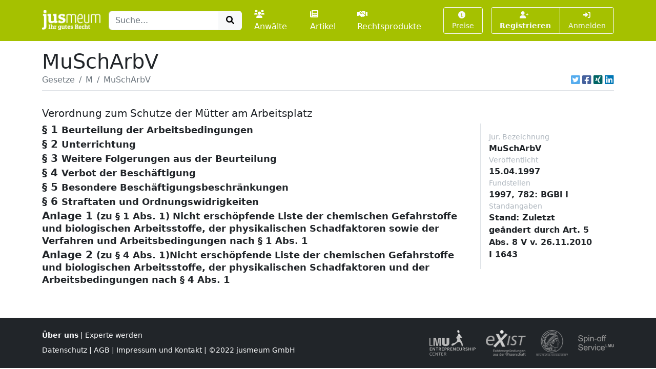

--- FILE ---
content_type: text/html; charset=UTF-8
request_url: https://www.jusmeum.de/gesetz/muscharbv
body_size: 6218
content:
<!doctype html>
<html lang="de">
  <head>
    <title>MuSchArbV</title>
    <meta charset="utf-8">
    <meta name="viewport" content="width=device-width, initial-scale=1">
<meta name="description" content="MuSchArbV und alle anderen deutschen Bundesgesetze jeweils in der aktuellen Fassung online lesen und durchsuchen.">
      <meta name="robots" content="noindex, nofollow">
        <link href="/css/styles.min.css?cb=2" rel="stylesheet">
  
  </head>
  <body>
    <header class="sticky-top" style="top:0 !important;z-index:1030;">
          <nav id="navbar-one" class="navbar navbar-expand-lg navbar-dark bg-primary">
    <div class="container">
      <a class="navbar-brand pt-1" href="/">
        <img class="img-fluid" src="/images/logos/logo-white-claim.png" style="max-height:40px;" alt="jusmeum - Ihr gutes Recht">
      </a>
      <form id="global-search-form" class="" role="search" data-ac-url="/suche" action="/suche" method="GET">
        <div class="input-group">
          <input type="text" id="q" name="q" placeholder="Suche..." accesskey="s" autocomplete="off" class="flex-grow-1 form-control" />
          <button type="submit" class="btn btn-light">
            <i class="fa fa-search fa-fw"></i>
          </button>
        </div>
         <input type="hidden" id="t" name="t" value="_" />
      </form>
      <div class="navbar-nav ps-3">
                <a class="nav-link " href="/anwaelte">
          <i class="fa fa-users me-1"></i>Anwälte
        </a>
        <a class="nav-link px-3 " href="/artikel">
          <i class="fa fa-newspaper me-1"></i>Artikel
        </a>
        <a class="nav-link " href="/rechtsprodukte">
          <i class="fa fa-handshake me-1"></i>Rechtsprodukte
        </a>
              </div>
      <button class="btn btn-outline-light navbar-toggler" type="button" data-bs-toggle="collapse" data-bs-target="#navbar-top-main" aria-controls="navbar-top-main" aria-expanded="false" aria-label="Toggle navigation">
        <span class="navbar-toggler-icon d-none"></span>
        <i class="fa fa-bars"></i>
      </button>
      <div id="navbar-top-main" class="collapse navbar-collapse h-100">
        <div class="navbar-nav ms-auto">
          
        <div class="ms-3">
      <a class="btn btn-outline-light btn-sm " href="/produkte">
        <i class="fa fa-info-circle me-1"></i>Preise
      </a>
    </div>
    <div class="ms-3">
      <div class="btn-group">
      <a class="btn btn-outline-light btn-sm fw-bold " tabindex="1" role="button" href="/auth/register">
        <i class="fa fa-user-plus me-1"></i>Registrieren
      </a>
      <a class="btn btn-outline-light btn-sm " tabindex="2" role="button" href="/login?referer=https://www.jusmeum.de/gesetz/muscharbv" data-toggle="dynamic-modal">
        <i class="fa fa-right-to-bracket"></i> Anmelden
      </a>
      </div>
    </div>
  


        </div>
      </div>
    </div>
  </nav>

    </header>
            
    
    <main class="container py-3" style="min-height:75vh;">
        <section class="">
    <div class="">
    <h1 class="mb-0">MuSchArbV</h1>
    </div>
                <div class="border-bottom d-flex align-items-center pb-2">
                <nav aria-label="breadcrumb" class="flex-grow-1">
                    <ol class="breadcrumb">
                                                                                    <li class="breadcrumb-item">
                                    <a href="/gesetze" class="link-secondary">
                                        Gesetze
                                    </a>
                                </li>
                                                                                                                <li class="breadcrumb-item">
                                    <a href="/gesetze?char=M" class="link-secondary">
                                        M
                                    </a>
                                </li>
                                                                                                                <li class="breadcrumb-item active text-secondary text-truncate" style="max-width:33%;" aria-current="page">
                                    MuSchArbV
                                </li>
                                                                        </ol>
                </nav>
                                    <div class="ms-auto">
                                  

            <div class="d-inline-flex">
                                <a class="ms-1 text-brand-twitter" href="javascript:;" data-share="window-open" data-width="600" data-height="300" data-url="https://twitter.com/intent/tweet?text=MuSchArbV&url=https%3A%2F%2Fwww.jusmeum.de%2Fgesetz%2Fmuscharbv" title="Auf Twitter teilen">
                    <i class="fab fa-twitter-square fa-lg"></i>
                </a>
                <a class="ms-1 text-brand-facebook" href="javascript:;" data-share="window-open" data-wwidth="800" data-height="400" data-url="http://www.facebook.com/sharer.php?u=https%3A%2F%2Fwww.jusmeum.de%2Fgesetz%2Fmuscharbv" title="Auf Facebook teilen">
                    <i class="fab fa-facebook-square fa-lg"></i>
                </a>
                <a class="ms-1 text-brand-xing" href="javascript:;" data-share="window-open" data-width="600" data-height="450" data-url="https://www.xing.com/app/user?op=share;url=https%3A%2F%2Fwww.jusmeum.de%2Fgesetz%2Fmuscharbv" title="Auf XING teilen">
                    <i class="fab fa-xing-square fa-lg"></i>
                </a>
                <a class="ms-1 text-brand-linkedin" href="javascript:;" data-share="window-open" data-width="500" data-height="600" data-url="https://www.linkedin.com/sharing/share-offsite/?url=https%3A%2F%2Fwww.jusmeum.de%2Fgesetz%2Fmuscharbv" title="Auf LinkedIn teilen">
                    <i class="fab fa-linkedin fa-lg"></i>
                </a>
            </div>
            
        </div>
                            </div>
        
    <div id="law" class="py-4">
      <h2></h2>
      <h3 class="h5">Verordnung zum Schutze der Mütter am Arbeitsplatz</h3>
      <div class="row">
        <div class="col-md-9">
            
    
              
    
      
    
        <div id="§1" class="law-norm">
      <div class="sticky-top bg-white" style="top:160px;z-index:0;">
        <div class="law-norm-title pb-1">
          <h4 class="h5 mb-0">
            <a class="law-norm-title-link text-reset fw-bold collapsed" data-searchable data-bs-toggle="collapse" href="#law-norm-67224-children">
              <span>§ 1</span>
              <small>Beurteilung der Arbeitsbedingungen</small>
            </a>
          </h4>
        </div>
      </div>
      <div id="law-norm-67224-children" class="collapse law-norm-children">
                  <div class="border-start border-primary ms-1">
            <div class="law-norm-text px-3 py-2" data-searchable>
               <p>(1) Der Arbeitgeber mu&#xDF; rechtzeitig f&#xFC;r jede T&#xE4;tigkeit, bei der werdende oder stillende M&#xFC;tter durch die chemischen Gefahrstoffe, biologischen Arbeitsstoffe, physikalischen Schadfaktoren, die Verfahren oder Arbeitsbedingungen nach Anlage 1 dieser Verordnung gef&#xE4;hrdet werden k&#xF6;nnen, Art, Ausma&#xDF; und Dauer der Gef&#xE4;hrdung beurteilen. Die Pflichten nach dem Arbeitsschutzgesetz bleiben unber&#xFC;hrt.</p><p>(2) Zweck der Beurteilung ist es, <dl Font="normal" Type="arabic"><dt>1.</dt><dd Font="normal"><div Size="normal">alle Gefahren f&#xFC;r die Sicherheit und Gesundheit sowie alle Auswirkungen auf Schwangerschaft oder Stillzeit der betroffenen Arbeitnehmerinnen abzusch&#xE4;tzen und</div></dd> <dt>2.</dt><dd Font="normal"><div Size="normal">die zu ergreifenden Schutzma&#xDF;nahmen zu bestimmen.</div></dd> </dl> </p><p>(3) Der Arbeitgeber kann zuverl&#xE4;ssige und fachkundige Personen schriftlich damit beauftragen, ihm obliegende Aufgaben nach dieser Verordnung in eigener Verantwortung wahrzunehmen.</p> 

            </div>
          </div>
        
              </div>
    </div>


  

        
    
      
    
        <div id="§2" class="law-norm">
      <div class="sticky-top bg-white" style="top:160px;z-index:1;">
        <div class="law-norm-title pb-1">
          <h4 class="h5 mb-0">
            <a class="law-norm-title-link text-reset fw-bold collapsed" data-searchable data-bs-toggle="collapse" href="#law-norm-67225-children">
              <span>§ 2</span>
              <small>Unterrichtung</small>
            </a>
          </h4>
        </div>
      </div>
      <div id="law-norm-67225-children" class="collapse law-norm-children">
                  <div class="border-start border-primary ms-1">
            <div class="law-norm-text px-3 py-2" data-searchable>
               <p>Der Arbeitgeber ist verpflichtet, werdende oder stillende M&#xFC;tter sowie die &#xFC;brigen bei ihm besch&#xE4;ftigten Arbeitnehmerinnen und, wenn ein Betriebs- oder Personalrat vorhanden ist, diesen &#xFC;ber die Ergebnisse der Beurteilung nach &#xA7; 1 und &#xFC;ber die zu ergreifenden Ma&#xDF;nahmen f&#xFC;r Sicherheit und Gesundheitsschutz am Arbeitsplatz zu unterrichten, sobald das m&#xF6;glich ist. Eine formlose Unterrichtung reicht aus. Die Pflichten nach dem Arbeitsschutzgesetz sowie weitergehende Pflichten nach dem Betriebsverfassungs- und den Personalvertretungsgesetzen bleiben unber&#xFC;hrt.</p>

            </div>
          </div>
        
              </div>
    </div>


  

        
    
      
    
        <div id="§3" class="law-norm">
      <div class="sticky-top bg-white" style="top:160px;z-index:2;">
        <div class="law-norm-title pb-1">
          <h4 class="h5 mb-0">
            <a class="law-norm-title-link text-reset fw-bold collapsed" data-searchable data-bs-toggle="collapse" href="#law-norm-67226-children">
              <span>§ 3</span>
              <small>Weitere Folgerungen aus der Beurteilung</small>
            </a>
          </h4>
        </div>
      </div>
      <div id="law-norm-67226-children" class="collapse law-norm-children">
                  <div class="border-start border-primary ms-1">
            <div class="law-norm-text px-3 py-2" data-searchable>
               <p>(1) Ergibt die Beurteilung nach &#xA7; 1, da&#xDF; die Sicherheit oder Gesundheit der betroffenen Arbeitnehmerinnen gef&#xE4;hrdet ist und da&#xDF; Auswirkungen auf Schwangerschaft oder Stillzeit m&#xF6;glich sind, so trifft der Arbeitgeber die erforderlichen Ma&#xDF;nahmen, damit durch eine einstweilige Umgestaltung der Arbeitsbedingungen und gegebenenfalls der Arbeitszeiten f&#xFC;r werdende oder stillende M&#xFC;tter ausgeschlossen wird, da&#xDF; sie dieser Gef&#xE4;hrdung ausgesetzt sind.</p><p>(2) Ist die Umgestaltung der Arbeitsbedingungen oder gegebenenfalls der Arbeitszeiten unter Ber&#xFC;cksichtigung des Standes von Technik, Arbeitsmedizin und Hygiene sowie sonstiger gesicherter arbeitswissenschaftlicher Erkenntnisse nicht m&#xF6;glich oder wegen des nachweislich unverh&#xE4;ltnism&#xE4;&#xDF;igen Aufwandes nicht zumutbar, so trifft der Arbeitgeber die erforderlichen Ma&#xDF;nahmen f&#xFC;r einen Arbeitsplatzwechsel der betroffenen Arbeitnehmerinnen.</p><p>(3) Ist der Arbeitsplatzwechsel nicht m&#xF6;glich oder nicht zumutbar, d&#xFC;rfen werdende oder stillende M&#xFC;tter so lange nicht besch&#xE4;ftigt werden, wie dies zum Schutze ihrer Sicherheit und Gesundheit erforderlich ist.</p> 

            </div>
          </div>
        
              </div>
    </div>


  

        
    
      
    
        <div id="§4" class="law-norm">
      <div class="sticky-top bg-white" style="top:160px;z-index:3;">
        <div class="law-norm-title pb-1">
          <h4 class="h5 mb-0">
            <a class="law-norm-title-link text-reset fw-bold collapsed" data-searchable data-bs-toggle="collapse" href="#law-norm-67227-children">
              <span>§ 4</span>
              <small>Verbot der Beschäftigung</small>
            </a>
          </h4>
        </div>
      </div>
      <div id="law-norm-67227-children" class="collapse law-norm-children">
                  <div class="border-start border-primary ms-1">
            <div class="law-norm-text px-3 py-2" data-searchable>
               <p>(1) Werdende oder stillende M&#xFC;tter d&#xFC;rfen nicht mit Arbeiten besch&#xE4;ftigt werden, bei denen die Beurteilung ergeben hat, da&#xDF; die Sicherheit oder Gesundheit von Mutter oder Kind durch die chemischen Gefahrstoffe, biologischen Arbeitsstoffe, physikalischen Schadfaktoren oder die Arbeitsbedingungen nach Anlage 2 dieser Verordnung gef&#xE4;hrdet wird. Andere Besch&#xE4;ftigungsverbote aus Gr&#xFC;nden des Mutterschutzes bleiben unber&#xFC;hrt.</p><p>(2) &#xA7; 3 gilt entsprechend, wenn eine Arbeitnehmerin, die eine T&#xE4;tigkeit nach Absatz 1 aus&#xFC;bt, schwanger wird oder stillt und ihren Arbeitgeber davon unterrichtet.</p> 

            </div>
          </div>
        
              </div>
    </div>


  

        
    
      
    
        <div id="§5" class="law-norm">
      <div class="sticky-top bg-white" style="top:160px;z-index:4;">
        <div class="law-norm-title pb-1">
          <h4 class="h5 mb-0">
            <a class="law-norm-title-link text-reset fw-bold collapsed" data-searchable data-bs-toggle="collapse" href="#law-norm-67228-children">
              <span>§ 5</span>
              <small>Besondere Beschäftigungsbeschränkungen</small>
            </a>
          </h4>
        </div>
      </div>
      <div id="law-norm-67228-children" class="collapse law-norm-children">
                  <div class="border-start border-primary ms-1">
            <div class="law-norm-text px-3 py-2" data-searchable>
               <p>(1) Nicht besch&#xE4;ftigt werden d&#xFC;rfen <dl Font="normal" Type="arabic"><dt>1.</dt><dd Font="normal"><div Size="normal">werdende oder stillende M&#xFC;tter mit sehr giftigen, giftigen, gesundheitssch&#xE4;dlichen oder in sonstiger Weise den Menschen chronisch sch&#xE4;digenden Gefahrstoffen, wenn der Grenzwert &#xFC;berschritten wird;</div></dd> <dt>2.</dt><dd Font="normal"><div Size="normal">werdende oder stillende M&#xFC;tter mit Stoffen, Zubereitungen oder Erzeugnissen, die ihrer Art nach erfahrungsgem&#xE4;&#xDF; Krankheitserreger &#xFC;bertragen k&#xF6;nnen, wenn sie den Krankheitserregern ausgesetzt sind;</div></dd> <dt>3.</dt><dd Font="normal"><div Size="normal">werdende M&#xFC;tter mit krebserzeugenden, fruchtsch&#xE4;digenden oder erbgutver&#xE4;ndernden Gefahrstoffen;</div></dd> <dt>4.</dt><dd Font="normal"><div Size="normal">stillende M&#xFC;tter mit Gefahrstoffen nach Nummer 3, wenn der Grenzwert &#xFC;berschritten wird;</div></dd> <dt>5.</dt><dd Font="normal"><div Size="normal">geb&#xE4;rf&#xE4;hige Arbeitnehmerinnen beim Umgang mit Gefahrstoffen, die Blei oder Quecksilberalkyle enthalten, wenn der Grenzwert &#xFC;berschritten wird;</div></dd> <dt>6.</dt><dd Font="normal"><div Size="normal">werdende oder stillende M&#xFC;tter in Druckluft (Luft mit einem &#xDC;berdruck von mehr als 0,1 bar).</div></dd> </dl>In Nummer 2 bleibt &#xA7; 4 Abs. 2 Nr. 6 des Mutterschutzgesetzes unber&#xFC;hrt. Nummer 3 gilt nicht, wenn die werdenden M&#xFC;tter bei bestimmungsgem&#xE4;&#xDF;em Umgang den Gefahrstoffen nicht ausgesetzt sind.</p><p>(2) F&#xFC;r Absatz 1 Satz 1 Nr. 1 bis 5 gelten die Vorschriften der Gefahrstoffverordnung entsprechend.</p> 

            </div>
          </div>
        
              </div>
    </div>


  

        
    
      
    
        <div id="§6" class="law-norm">
      <div class="sticky-top bg-white" style="top:160px;z-index:5;">
        <div class="law-norm-title pb-1">
          <h4 class="h5 mb-0">
            <a class="law-norm-title-link text-reset fw-bold collapsed" data-searchable data-bs-toggle="collapse" href="#law-norm-67229-children">
              <span>§ 6</span>
              <small>Straftaten und Ordnungswidrigkeiten</small>
            </a>
          </h4>
        </div>
      </div>
      <div id="law-norm-67229-children" class="collapse law-norm-children">
                  <div class="border-start border-primary ms-1">
            <div class="law-norm-text px-3 py-2" data-searchable>
               <p>(1) Ordnungswidrig im Sinne des &#xA7; 25 Abs. 1 Nr. 1 des Arbeitsschutzgesetzes handelt, wer vors&#xE4;tzlich oder fahrl&#xE4;ssig entgegen &#xA7; 2 eine werdende oder stillende Mutter nicht, nicht richtig oder nicht vollst&#xE4;ndig unterrichtet.</p><p>(2) Ordnungswidrig im Sinne des &#xA7; 21 Abs. 1 Nr. 4 des Mutterschutzgesetzes handelt, wer vors&#xE4;tzlich oder fahrl&#xE4;ssig entgegen &#xA7; 3 Abs. 3 oder &#xA7; 5 Abs. 1 Satz 1 Nr. 1, 2, 3, 4 oder 6 eine werdende oder stillende Mutter besch&#xE4;ftigt.</p><p>(3) Ordnungswidrig im Sinne des &#xA7; 26 Abs. 1 Nr. 8 Buchstabe b des Chemikaliengesetzes handelt, wer vors&#xE4;tzlich oder fahrl&#xE4;ssig entgegen &#xA7; 5 Abs. 1 Satz 1 Nr. 5 eine geb&#xE4;rf&#xE4;hige Arbeitnehmerin besch&#xE4;ftigt.</p><p>(4) Wer vors&#xE4;tzlich oder fahrl&#xE4;ssig durch eine in Absatz 2 bezeichnete vors&#xE4;tzliche Handlung eine Frau in ihrer Arbeitskraft oder Gesundheit gef&#xE4;hrdet, ist nach &#xA7; 21 Abs. 3, 4 des Mutterschutzgesetzes strafbar.</p><p>(5) Wer vors&#xE4;tzlich oder fahrl&#xE4;ssig durch eine in Absatz 3 bezeichnete Handlung das Leben oder die Gesundheit einer Frau gef&#xE4;hrdet, ist nach &#xA7; 27 Abs. 2 bis 4 des Chemikaliengesetzes strafbar.</p>

            </div>
          </div>
        
              </div>
    </div>


  

        
    
      
    
        <div id="Anlage1" class="law-norm">
      <div class="sticky-top bg-white" style="top:160px;z-index:6;">
        <div class="law-norm-title pb-1">
          <h4 class="h5 mb-0">
            <a class="law-norm-title-link text-reset fw-bold collapsed" data-searchable data-bs-toggle="collapse" href="#law-norm-67230-children">
              <span>Anlage 1</span>
              <small>(zu § 1 Abs. 1)

Nicht erschöpfende Liste der chemischen Gefahrstoffe und
biologischen Arbeitsstoffe, der physikalischen Schadfaktoren
sowie der Verfahren und Arbeitsbedingungen nach § 1 Abs. 1</small>
            </a>
          </h4>
        </div>
      </div>
      <div id="law-norm-67230-children" class="collapse law-norm-children">
                  <div class="border-start border-primary ms-1">
            <div class="law-norm-text px-3 py-2" data-searchable>
               <p><div class="lawComment" typ="Fundstelle">Fundstelle des Originaltextes: BGBl. I 1997, 784;<br/>bezgl. der einzelnen &#xC4;nderungen vgl. Fu&#xDF;note</div></p><p> <dl Font="normal" Type="arabic"><dt>A.</dt><dd Font="normal"><div Size="normal">Gefahr- und Arbeitsstoffe (Agenzien) und Schadfaktoren</div></dd> <dt>1.</dt><dd Font="normal"><div Size="normal">Chemische Gefahrstoffe</div><div Size="normal">Folgende chemische Gefahrstoffe, soweit bekannt ist, da&#xDF; sie die Gesundheit der schwangeren Arbeitnehmerin und des ungeborenen Kindes gef&#xE4;hrden und soweit sie noch nicht in Anlage 2 dieser Verordnung aufgenommen sind:<dl Font="normal" Type="arabic"><dt>a.</dt><dd Font="normal"><div Size="normal">nach der Gefahrstoffverordnung als R40, R45, R46 und R61 gekennzeichnete Stoffe, sofern sie noch nicht in Anlage 2 aufgenommen sind,</div></dd> <dt>b.</dt><dd Font="normal"><div Size="normal">die in Anhang I der Richtlinie 90/394/EWG 2) aufgef&#xFC;hrten chemischen Gefahrstoffe,</div></dd> <dt>c.</dt><dd Font="normal"><div Size="normal">Quecksilber und Quecksilberderivate,</div></dd> <dt>d.</dt><dd Font="normal"><div Size="normal">Mitosehemmstoffe,</div></dd> <dt>e.</dt><dd Font="normal"><div Size="normal">Kohlenmonoxid,</div></dd> <dt>f.</dt><dd Font="normal"><div Size="normal">gef&#xE4;hrliche chemische Gefahrstoffe, die nachweislich in die Haut eindringen</div></dd> </dl></div></dd> <dt>2.</dt><dd Font="normal"><div Size="normal">Biologische Arbeitsstoffe</div><div Size="normal">Biologische Arbeitsstoffe der Risikogruppen 2 bis 4 im Sinne des Artikels 2 Buchstabe d der Richtlinie 90/679/EWG 3), soweit bekannt ist, da&#xDF; diese Arbeitsstoffe oder die durch sie bedingten therapeutischen Ma&#xDF;nahmen die Gesundheit der schwangeren Arbeitnehmerin und des ungeborenen Kindes gef&#xE4;hrden und soweit sie noch nicht in Anlage 2 dieser Verordnung aufgenommen sind</div></dd> <dt>3.</dt><dd Font="normal"><div Size="normal">Physikalische Schadfaktoren, die zu Sch&#xE4;digungen des F&#xF6;tus f&#xFC;hren und/oder eine L&#xF6;sung der Plazenta verursachen k&#xF6;nnen, insbesondere<dl Font="normal" Type="arabic"><dt>a.</dt><dd Font="normal"><div Size="normal">St&#xF6;&#xDF;e, Ersch&#xFC;tterungen oder Bewegungen,</div></dd> <dt>b.</dt><dd Font="normal"><div Size="normal">Bewegen schwerer Lasten von Hand, gefahrentr&#xE4;chtig insbesondere f&#xFC;r den R&#xFC;cken- und Lendenwirbelbereich,</div></dd> <dt>c.</dt><dd Font="normal"><div Size="normal">L&#xE4;rm,</div></dd> <dt>d.</dt><dd Font="normal"><div Size="normal">ionisierende Strahlungen,</div></dd> <dt>e.</dt><dd Font="normal"><div Size="normal">nicht ionisierende Strahlungen,</div></dd> <dt>f.</dt><dd Font="normal"><div Size="normal">extreme K&#xE4;lte und Hitze,</div></dd> <dt>g.</dt><dd Font="normal"><div Size="normal">Bewegungen und K&#xF6;rperhaltungen, sowohl innerhalb als auch au&#xDF;erhalb des Betriebs, geistige und k&#xF6;rperliche Erm&#xFC;dung und sonstige k&#xF6;rperliche Belastungen, die mit der T&#xE4;tigkeit der werdenden oder stillenden Mutter verbunden sind</div></dd> </dl> </div></dd> </dl></p><p><dl Font="normal" Type="arabic"><dt>B.</dt><dd Font="normal"><div Size="normal">Verfahren</div><div Size="normal">Die in Anhang I der Richtlinie 90/394/EWG aufgef&#xFC;hrten industriellen Verfahren</div></dd> </dl> </p><p><dl Font="normal" Type="arabic"><dt>C.</dt><dd Font="normal"><div Size="normal">Arbeitsbedingungen</div><div Size="normal">T&#xE4;tigkeiten im Bergbau unter Tage</div></dd> </dl>----- <dl Font="normal" Type="arabic"><dt>1)</dt><dd Font="normal"><div Size="normal">ABl. EG Nr. 196 S. 1; Richtlinie zuletzt ge&#xE4;ndert durch die Richtlinie 92/32/EWG (ABl. EG Nr. L 154 S. 1).</div></dd> <dt>2)</dt><dd Font="normal"><div Size="normal">ABl. EG Nr. L 196 S. 1.</div></dd> <dt>3)</dt><dd Font="normal"><div Size="normal">ABl. EG Nr. L 374 S. 1; Richtlinie ge&#xE4;ndert durch die Richtlinie 93/88/EWG (ABl. EG Nr. L 268 S. 71), angepa&#xDF;t durch die Richtlinie 95/30/EWG (ABl. EG Nr. L 155 S. 41).</div></dd> </dl></p> 

            </div>
          </div>
        
              </div>
    </div>


  

        
    
      
    
        <div id="Anlage2" class="law-norm">
      <div class="sticky-top bg-white" style="top:160px;z-index:7;">
        <div class="law-norm-title pb-1">
          <h4 class="h5 mb-0">
            <a class="law-norm-title-link text-reset fw-bold collapsed" data-searchable data-bs-toggle="collapse" href="#law-norm-67231-children">
              <span>Anlage 2</span>
              <small>(zu § 4 Abs. 1)Nicht erschöpfende Liste der chemischen Gefahrstoffe und biologischen Arbeitsstoffe, der physikalischen Schadfaktoren und der Arbeitsbedingungen nach § 4 Abs. 1</small>
            </a>
          </h4>
        </div>
      </div>
      <div id="law-norm-67231-children" class="collapse law-norm-children">
                  <div class="border-start border-primary ms-1">
            <div class="law-norm-text px-3 py-2" data-searchable>
               <p><div class="lawComment" typ="Fundstelle">Fundstelle des Originaltexte BGBl. I 1997, 785;<br/>bzgl. der einzelnen &#xC4;nderungen vgl. Fu&#xDF;note</div></p><p><dl Font="normal" Type="arabic"><dt>A.</dt><dd Font="normal"><div Size="normal">Werdende M&#xFC;tter<dl Font="normal" Type="arabic"><dt>1.</dt><dd Font="normal"><div Size="normal">Gefahr- und Arbeitsstoffe (Agenzien) und Schadfaktoren<dl Font="normal" Type="arabic"><dt>a.</dt><dd Font="normal"><div Size="normal">Chemische Gefahrstoffe</div><div Size="normal">Blei und Bleiderivate, soweit die Gefahr besteht, da&#xDF; diese Gefahrstoffe vom menschlichen Organismus absorbiert werden. Die Bekanntmachungen des Bundesministeriums f&#xFC;r Arbeit und Soziales nach &#xA7; 20 Absatz 4 der Gefahrstoffverordnung sind zu beachten.</div></dd><dt>b.</dt><dd Font="normal"><div Size="normal">Biologische Arbeitsstoffe</div><div Size="normal">Toxoplasma,</div><div Size="normal">R&#xF6;telnvirus,</div><div Size="normal">au&#xDF;er in F&#xE4;llen, in denen nachgewiesen wird, da&#xDF; die Arbeitnehmerin durch Immunisierung ausreichend gegen diese Arbeitsstoffe gesch&#xFC;tzt ist</div></dd><dt>c.</dt><dd Font="normal"><div Size="normal">Physikalische Schadfaktoren</div><div Size="normal">Arbeit bei &#xDC;berdruck, zum Beispiel in Druckkammern, beim Tauchen</div></dd></dl></div></dd></dl></div></dd><dt>2.</dt><dd Font="normal"><div Size="normal">Arbeitsbedingungen</div><div Size="normal">T&#xE4;tigkeiten im Bergbau unter Tage</div></dd></dl></p><p><dl Font="normal" Type="arabic"><dt>B.</dt><dd Font="normal"><div Size="normal">Stillende M&#xFC;tter<dl Font="normal" Type="arabic"><dt>1.</dt><dd Font="normal"><div Size="normal">Gefahrstoffe (Agenzien) und Schadfaktoren<dl Font="normal" Type="arabic"><dt>a.</dt><dd Font="normal"><div Size="normal">Chemische Gefahrstoffe</div><div Size="normal">Blei und Bleiderivate, soweit die Gefahr besteht, da&#xDF; diese Gefahrstoffe vom menschlichen Organismus absorbiert werden</div></dd><dt>b.</dt><dd Font="normal"><div Size="normal">Physikalische Schadfaktoren</div><div Size="normal">Arbeit bei &#xDC;berdruck, zum Beispiel in Druckkammern, beim Tauchen</div></dd></dl></div></dd></dl></div></dd><dt>2.</dt><dd Font="normal"><div Size="normal">Arbeitsbedingungen</div><div Size="normal">T&#xE4;tigkeiten im Bergbau unter Tage</div></dd></dl></p>

            </div>
          </div>
        
              </div>
    </div>


  

  
  

        </div>
        <div class="col-md-3">
          <div class="sticky-top border-start p-3">
                              <div class="me-4">
      <div class="small text-muted">Jur. Bezeichnung</div>
      <div class="fw-bold">MuSchArbV</div>
    </div>
  
              
                        <div class="me-4">
      <div class="small text-muted">Veröffentlicht</div>
      <div class="fw-bold">15.04.1997</div>
    </div>
  
  
                  
                        <div class="me-4">
      <div class="small text-muted">Fundstellen</div>
      <div class="fw-bold">1997, 782: BGBl I<br></div>
    </div>
  
  
                  
                        <div class="me-4">
      <div class="small text-muted">Standangaben</div>
      <div class="fw-bold">Stand: Zuletzt geändert durch Art. 5 Abs. 8 V v. 26.11.2010 I 1643<br></div>
    </div>
  
  

                      </div>
        </div>
      </div>
    </div>
  </section>
    </main>
    <footer class="footer">
      <div class="container">
        <div class="row">
          <div class="col-md-6">
            <div class="">
              <a class="fw-bold" href="/ueber-uns">Über uns</a> |
              <a href="/experte-werden">Experte werden</a>
                          </div>
            <div class="mt-2">
              <a href="/datenschutz">Datenschutz</a> |
              <a href="/agb">AGB</a> |
              <a href="/impressum">Impressum und Kontakt</a> |
              &copy;2022 jusmeum GmbH
            </div>
          </div>
          <div class="col-md-6 text-end">
            <div class="supporters">
              <img class="ms-3" src="/images/modules/layout/supporter_lmu_min.png" height="50" width="90" title="Existenzgründungen aus der Wissenschaft" alt="Existenzgründungen aus der Wissenschaft">
              <img class="ms-3" src="/images/modules/layout/supporter_exist_min.png" height="50" width="78" title="EXIST" alt="Unterstützer-Bild EXIST">
              <img class="ms-3" src="/images/modules/layout/supporter_mpi_min.png" height="50" width="62" title="MPI" alt="Unterstützer-Bild MPI">
              <img class="ms-3" src="/images/modules/layout/supporter_spinoff_min.png" height="30" width="70" title="Spinn-Off" alt="Unterstützer-Bild Spinn-Off">
            </div>
          </div>
        </div>
      </div>
    </footer>
          <script>
    var onuo = {
      admin: null
    };
  </script>
    <script src="/js/scripts.min.js?cb=2"></script>
  
      </body>
</html>
